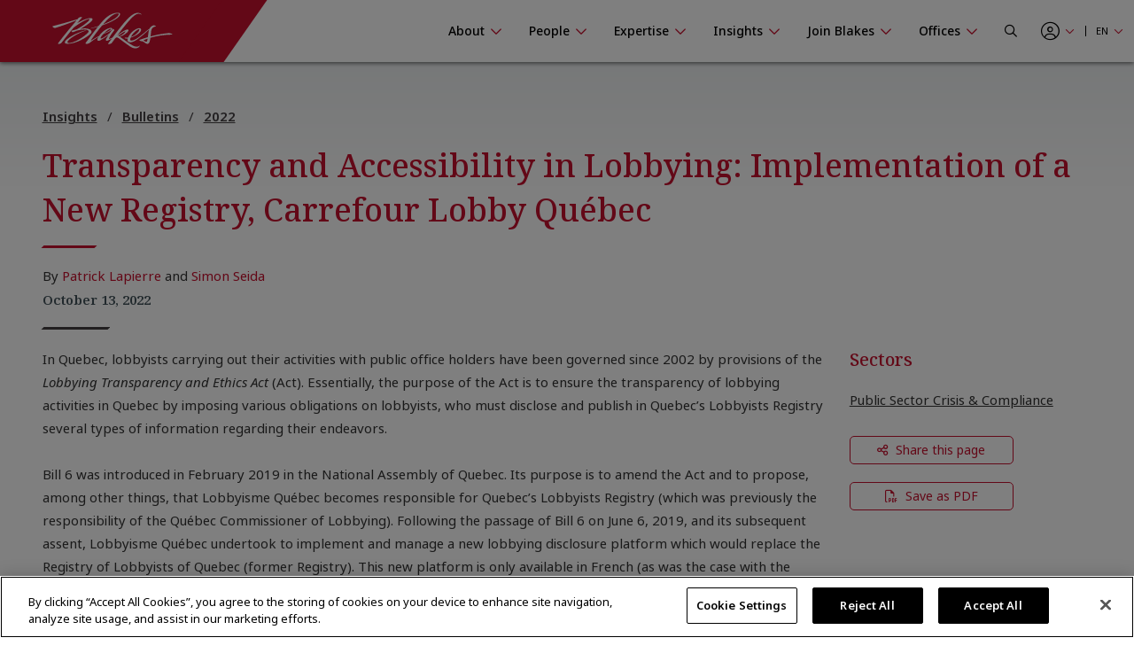

--- FILE ---
content_type: text/css
request_url: https://www.blakes.com/assets/css/pagetemplates/BLKPT.DetailCommon.css?v=4.9
body_size: -140
content:
@keyframes spin{0%{transform:rotate(0deg)}100%{transform:rotate(360deg)}}@keyframes opacityIn{0%{opacity:0}100%{opacity:1}}@keyframes opacityOut{0%{opacity:1}100%{opacity:0}}@keyframes ornamentIn{0%{left:100%}100%{left:-6.25rem}}@keyframes ornamentOut{0%{left:-6.25rem}100%{left:100%}}@media screen and (min-width: 80em){@keyframes ornamentIn{0%{left:100%}100%{left:-16.25rem}}@keyframes ornamentOut{0%{left:-16.25rem}100%{left:100%}}}@media screen and (min-width: 90em){@keyframes ornamentIn{0%{left:100%}100%{left:-22.5rem}}@keyframes ornamentOut{0%{left:-22.5rem}100%{left:100%}}}@media screen and (min-width: 107.5em){@keyframes ornamentIn{0%{left:100%}100%{left:-53.125rem}}@keyframes ornamentOut{0%{left:-53.125rem}100%{left:100%}}}@keyframes expandHeaderNotifications{0%{max-height:0}100%{max-height:31.25rem}}.blk-page-actions{margin:0 0 1.875rem}.blk-page-actions-item-link{color:#444143;display:inline-block;font-size:14px;margin:0 0 .9375rem}.blk-page-actions-item-link:hover{color:#810a1e}.blk-page-actions-item-link .blk-icon{color:#c8102e;margin-right:.625rem;width:.875rem;text-align:center}.blk-location-detail-actions .blk-page-actions-item-link .blk-icon{color:#444143}.blk-page-actions-item-link.link-loading{cursor:progress;text-decoration:none;position:relative}.blk-page-actions-item-link.link-loading:hover,.blk-page-actions-item-link.link-loading:active,.blk-page-actions-item-link.link-loading:focus{color:#444143;text-decoration:none !important}.blk-page-actions-item-link.link-loading:before,.blk-page-actions-item-link.link-loading:after{font-family:"Font Awesome 5 Pro";font-weight:500;position:absolute;left:100%;margin-left:.625rem;width:.875rem}.blk-page-actions-item-link.link-loading:before{color:#cacaca;content:""}.blk-page-actions-item-link.link-loading:after{color:#444143;content:"";animation:fa-spin 2s linear infinite}.blk-location-detail-actions .blk-page-actions-item-link{color:#c8102e}.blk-location-detail-actions .blk-page-actions-item-link:hover,.blk-location-detail-actions .blk-page-actions-item-link:focus,.blk-location-detail-actions .blk-page-actions-item-link:active{color:#810a1e;text-decoration:underline}@media print,screen and (min-width: 48em){.blk-upcoming-events-wrapper,.blk-detail-content-sidebar{font-size:.875rem}}.blk-upcoming-events-wrapper .blk-detail-content-sidebar-section,.blk-detail-content-sidebar .blk-detail-content-sidebar-section{margin:1.5625rem 0}.blk-upcoming-events-wrapper .blk-detail-content-sidebar-section h3,.blk-upcoming-events-wrapper .blk-detail-content-sidebar-section h2,.blk-detail-content-sidebar .blk-detail-content-sidebar-section h3,.blk-detail-content-sidebar .blk-detail-content-sidebar-section h2{color:#c8102e;font-size:1.25rem;margin-bottom:1.5625rem}.blk-detail-attribute-list{margin-bottom:1.875rem}.blk-detail-attribute-list-item>.blk-detail-attribute-list{margin:.46875rem 0 0 1.25rem}.blk-detail-attribute-list-item{margin-bottom:.46875rem}.blk-detail-attribute-list-item-link{color:#333}.blk-detail-attribute-list-item-link:hover,.blk-detail-attribute-list-item-link:focus,.blk-detail-attribute-list-item-link:active{color:#810a1e;text-decoration:underline}.blk-detail-attribute-list-item-link.current-page{color:#c8102e;font-weight:600}.blk-detail-headline-authors{margin-bottom:.3125rem}.blk-detail-headline-authors align-content:hover,.blk-detail-headline-authors align-content:active,.blk-detail-headline-authors align-content:focus{text-decoration:underline}.blk-detail-headline-date{color:#42535a;font-family:"Noto Serif",serif;font-weight:600;margin:0 0 1.25rem}@media print,screen and (min-width: 48em){.blk-detail-headline-date:after{background-color:#444143;content:"";display:block;height:.1875rem;margin-top:1.25rem;margin-right:0;margin-left:0;transform:skewX(-45deg);width:4.6875rem}}.blk-detail-content-sidebar .blk-detail-contact-item{font-size:.875rem;margin:0 0 1.25rem}.blk-detail-content-sidebar .blk-detail-contact-item .blk-detail-contact-item-name{color:#333;font-weight:600;font-size:.9375rem}.blk-detail-content-sidebar .blk-detail-contact-item .blk-detail-contact-item-name:hover,.blk-detail-content-sidebar .blk-detail-contact-item .blk-detail-contact-item-name:focus,.blk-detail-content-sidebar .blk-detail-contact-item .blk-detail-contact-item-name:active{color:#810a1e;text-decoration:underline}.blk-related-article-item{margin:0 0 1.25rem}.blk-related-article-item-link{color:#333;display:block;font-family:"Noto Serif",serif;font-size:.875rem;font-weight:600}.blk-related-article-item-link:hover,.blk-related-article-item-link:focus,.blk-related-article-item-link:active{color:#810a1e;text-decoration:underline}.blk-related-article-item-type{color:#333;font-size:.6875rem;font-weight:600;text-transform:uppercase}.blk-related-article-item-date{color:#333;font-family:"Noto Serif",serif;font-size:.875rem}
/*# sourceMappingURL=BLKPT.DetailCommon.css.map */


--- FILE ---
content_type: text/javascript
request_url: https://www.blakes.com/assets/js/foundation/foundation.util.motion.min.js
body_size: -217
content:
!function(n,t){"object"==typeof exports&&"object"==typeof module?module.exports=t(require("./foundation.core"),require("jquery")):"function"==typeof define&&define.amd?define(["./foundation.core","jquery"],t):"object"==typeof exports?exports["foundation.util.motion"]=t(require("./foundation.core"),require("jquery")):(n.__FOUNDATION_EXTERNAL__=n.__FOUNDATION_EXTERNAL__||{},n.__FOUNDATION_EXTERNAL__["foundation.util.motion"]=t(n.__FOUNDATION_EXTERNAL__["foundation.core"],n.jQuery))}(window,function(e,o){return r={"./foundation.core":function(n,t){n.exports=e},"./js/entries/plugins/foundation.util.motion.js":function(n,t,e){"use strict";e.r(t);var o=e("./foundation.core");e.d(t,"Foundation",function(){return o.Foundation});var i=e("./js/foundation.util.motion.js");e.d(t,"Motion",function(){return i.Motion}),e.d(t,"Move",function(){return i.Move}),o.Foundation.Motion=i.Motion,o.Foundation.Move=i.Move},"./js/foundation.util.motion.js":function(n,t,e){"use strict";e.r(t),e.d(t,"Move",function(){return i}),e.d(t,"Motion",function(){return o});var t=e("jquery"),a=e.n(t),f=e("./foundation.core"),c=["mui-enter","mui-leave"],d=["mui-enter-active","mui-leave-active"],o={animateIn:function(n,t,e){r(!0,n,t,e)},animateOut:function(n,t,e){r(!1,n,t,e)}};function i(e,o,i){var r,u,a=null;if(0===e)return i.apply(o),void o.trigger("finished.zf.animate",[o]).triggerHandler("finished.zf.animate",[o]);r=window.requestAnimationFrame(function n(t){u=t-(a=a||t),i.apply(o),u<e?r=window.requestAnimationFrame(n,o):(window.cancelAnimationFrame(r),o.trigger("finished.zf.animate",[o]).triggerHandler("finished.zf.animate",[o]))})}function r(n,t,e,o){var i,r;function u(){t[0].style.transitionDuration=0,t.removeClass("".concat(i," ").concat(r," ").concat(e))}(t=a()(t).eq(0)).length&&(i=n?c[0]:c[1],r=n?d[0]:d[1],u(),t.addClass(e).css("transition","none"),requestAnimationFrame(function(){t.addClass(i),n&&t.show()}),requestAnimationFrame(function(){t[0].offsetWidth,t.css("transition","").addClass(r)}),t.one(Object(f.transitionend)(t),function(){n||t.hide();u(),o&&o.apply(t)}))}},25:function(n,t,e){n.exports=e("./js/entries/plugins/foundation.util.motion.js")},jquery:function(n,t){n.exports=o}},u={},i.m=r,i.c=u,i.d=function(n,t,e){i.o(n,t)||Object.defineProperty(n,t,{enumerable:!0,get:e})},i.r=function(n){"undefined"!=typeof Symbol&&Symbol.toStringTag&&Object.defineProperty(n,Symbol.toStringTag,{value:"Module"}),Object.defineProperty(n,"__esModule",{value:!0})},i.t=function(t,n){if(1&n&&(t=i(t)),8&n)return t;if(4&n&&"object"==typeof t&&t&&t.__esModule)return t;var e=Object.create(null);if(i.r(e),Object.defineProperty(e,"default",{enumerable:!0,value:t}),2&n&&"string"!=typeof t)for(var o in t)i.d(e,o,function(n){return t[n]}.bind(null,o));return e},i.n=function(n){var t=n&&n.__esModule?function(){return n.default}:function(){return n};return i.d(t,"a",t),t},i.o=function(n,t){return Object.prototype.hasOwnProperty.call(n,t)},i.p="",i(i.s=25);function i(n){if(u[n])return u[n].exports;var t=u[n]={i:n,l:!1,exports:{}};return r[n].call(t.exports,t,t.exports,i),t.l=!0,t.exports}var r,u});
//# sourceMappingURL=foundation.util.motion.min.js.map
